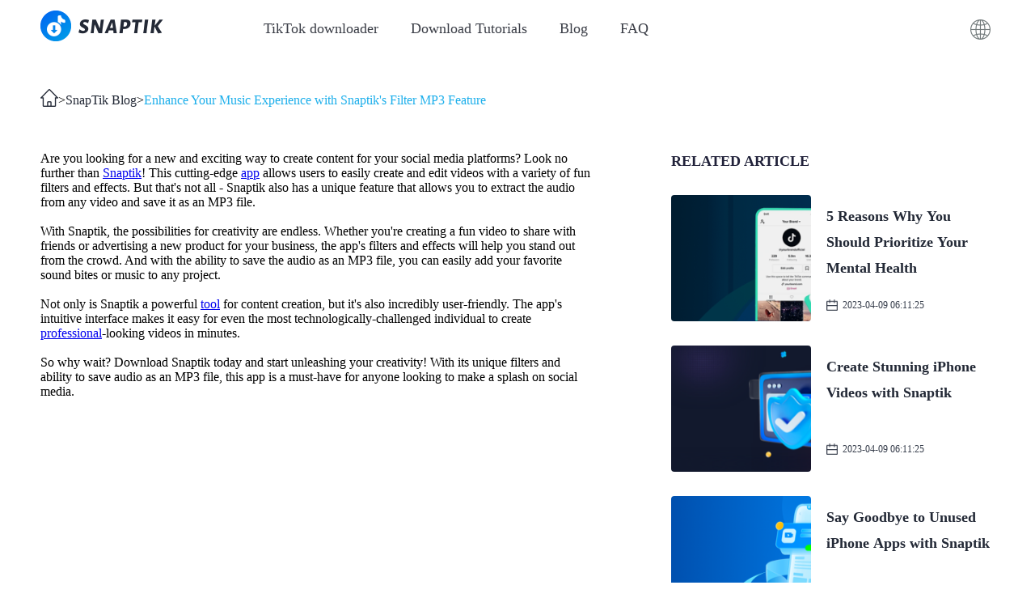

--- FILE ---
content_type: application/javascript; charset=UTF-8
request_url: https://snaptik.io/_nuxt/965bc49.js
body_size: 12436
content:
(window.webpackJsonp=window.webpackJsonp||[]).push([[34,4],{1338:function(t,e){t.exports="[data-uri]"},1339:function(t,e){t.exports="[data-uri]"},1340:function(t,e,n){var content=n(1344);content.__esModule&&(content=content.default),"string"==typeof content&&(content=[[t.i,content,""]]),content.locals&&(t.exports=content.locals);(0,n(26).default)("1b6ada54",content,!0,{sourceMap:!1})},1342:function(t,e,n){"use strict";n.r(e);var o={name:"Pagination",data:function(){return{questionList:[{isExpanded:!1},{isExpanded:!1},{isExpanded:!1},{isExpanded:!1},{isExpanded:!1}]}},methods:{}},r=(n(1343),n(93)),component=Object(r.a)(o,(function(){var t=this,e=t.$createElement,o=t._self._c||e;return o("ul",{staticClass:"question-container"},[o("li",{staticClass:"question-item"},[o("div",{staticClass:"item-top pointer",attrs:{"data-isexpanded":"false"},on:{click:function(e){t.questionList[0].isExpanded=!t.questionList[0].isExpanded}}},[o("div",{staticClass:"item-title"},[t._v("\n\t\t\t\t"+t._s(t.$t("FAQ.item1.title"))+"\n\t\t\t")]),t._v(" "),t.questionList[0].isExpanded?o("img",{staticClass:"arrow-icon",attrs:{loading:"lazy",width:"16",height:"16",src:n(1339),alt:"Snaptik"}}):o("img",{staticClass:"arrow-icon",attrs:{loading:"lazy",width:"16",height:"16",src:n(1338),alt:"Snaptik"}})]),t._v(" "),o("p",{directives:[{name:"show",rawName:"v-show",value:t.questionList[0].isExpanded,expression:"questionList[0].isExpanded"}],staticClass:"item-desc"},[t._v("\n\t\t\t"+t._s(t.$t("FAQ.item1.desc"))+"\n\t\t")])]),t._v(" "),o("li",{staticClass:"question-item"},[o("div",{staticClass:"item-top pointer",attrs:{"data-isexpanded":"false"},on:{click:function(e){t.questionList[1].isExpanded=!t.questionList[1].isExpanded}}},[o("div",{staticClass:"item-title"},[t._v("\n\t\t\t\t"+t._s(t.$t("FAQ.item2.title"))+"\n\t\t\t")]),t._v(" "),t.questionList[1].isExpanded?o("img",{staticClass:"arrow-icon",attrs:{loading:"lazy",width:"16",height:"16",src:n(1339),alt:"Snaptik"}}):o("img",{staticClass:"arrow-icon",attrs:{loading:"lazy",width:"16",height:"16",src:n(1338),alt:"Snaptik"}})]),t._v(" "),o("p",{directives:[{name:"show",rawName:"v-show",value:t.questionList[1].isExpanded,expression:"questionList[1].isExpanded"}],staticClass:"item-desc"},[t._v("\n\t\t\t"+t._s(t.$t("FAQ.item2.desc"))+"\n\t\t")])]),t._v(" "),o("li",{staticClass:"question-item"},[o("div",{staticClass:"item-top pointer",attrs:{"data-isexpanded":"false"},on:{click:function(e){t.questionList[2].isExpanded=!t.questionList[2].isExpanded}}},[o("div",{staticClass:"item-title"},[t._v("\n\t\t\t\t"+t._s(t.$t("FAQ.item3.title"))+"\n\t\t\t")]),t._v(" "),t.questionList[2].isExpanded?o("img",{staticClass:"arrow-icon",attrs:{loading:"lazy",width:"16",height:"16",src:n(1339),alt:"Snaptik"}}):o("img",{staticClass:"arrow-icon",attrs:{loading:"lazy",width:"16",height:"16",src:n(1338),alt:"Snaptik"}})]),t._v(" "),o("p",{directives:[{name:"show",rawName:"v-show",value:t.questionList[2].isExpanded,expression:"questionList[2].isExpanded"}],staticClass:"item-desc"},[t._v("\n\t\t\t"+t._s(t.$t("FAQ.item3.desc"))+"\n\t\t")])]),t._v(" "),o("li",{staticClass:"question-item"},[o("div",{staticClass:"item-top pointer",attrs:{"data-isexpanded":"false"},on:{click:function(e){t.questionList[3].isExpanded=!t.questionList[3].isExpanded}}},[o("div",{staticClass:"item-title"},[t._v("\n\t\t\t\t"+t._s(t.$t("FAQ.item4.title"))+"\n\t\t\t")]),t._v(" "),t.questionList[3].isExpanded?o("img",{staticClass:"arrow-icon",attrs:{loading:"lazy",width:"16",height:"16",src:n(1339),alt:"Snaptik"}}):o("img",{staticClass:"arrow-icon",attrs:{loading:"lazy",width:"16",height:"16",src:n(1338),alt:"Snaptik"}})]),t._v(" "),o("p",{directives:[{name:"show",rawName:"v-show",value:t.questionList[3].isExpanded,expression:"questionList[3].isExpanded"}],staticClass:"item-desc"},[t._v("\n\t\t\t"+t._s(t.$t("FAQ.item4.desc"))+"\n\t\t")])]),t._v(" "),o("li",{staticClass:"question-item"},[o("div",{staticClass:"item-top pointer",attrs:{"data-isexpanded":"false"},on:{click:function(e){t.questionList[4].isExpanded=!t.questionList[4].isExpanded}}},[o("div",{staticClass:"item-title"},[t._v("\n\t\t\t\t"+t._s(t.$t("FAQ.item5.title"))+"\n\t\t\t")]),t._v(" "),t.questionList[4].isExpanded?o("img",{staticClass:"arrow-icon",attrs:{loading:"lazy",width:"16",height:"16",src:n(1339),alt:"Snaptik"}}):o("img",{staticClass:"arrow-icon",attrs:{loading:"lazy",width:"16",height:"16",src:n(1338),alt:"Snaptik"}})]),t._v(" "),o("p",{directives:[{name:"show",rawName:"v-show",value:t.questionList[4].isExpanded,expression:"questionList[4].isExpanded"}],staticClass:"item-desc"},[t._v("\n\t\t\t"+t._s(t.$t("FAQ.item5.desc"))+"\n\t\t")])])])}),[],!1,null,"292493fd",null);e.default=component.exports},1343:function(t,e,n){"use strict";n(1340)},1344:function(t,e,n){var o=n(25)(!1);o.push([t.i,"*[data-v-292493fd]{padding:0;margin:0;box-sizing:border-box}input[data-v-292493fd]{border:none;outline:none;background:transparent}a[data-v-292493fd]{color:#333;text-decoration:none}li[data-v-292493fd],ul[data-v-292493fd]{list-style:none}.web-center[data-v-292493fd]{width:1180px;margin-left:auto;margin-right:auto}.pointer[data-v-292493fd]{cursor:pointer}.none[data-v-292493fd]{display:none}.page-enter-active[data-v-292493fd],.page-leave-active[data-v-292493fd]{transition:all .3s}.hidden[data-v-292493fd],.page-enter[data-v-292493fd],.page-leave-active[data-v-292493fd]{opacity:0}.hidden[data-v-292493fd]{width:0;height:0;font-size:0;overflow:hidden}@media screen and (min-width:768px){.question-container[data-v-292493fd]{margin:0 auto;width:100%}.question-container .question-item[data-v-292493fd]{margin-bottom:20px;padding:23px 23px 23px 33px;background:#fff;box-shadow:0 0 10px 0 rgba(37,46,65,.05)}.question-container .question-item .item-top[data-v-292493fd]{display:flex;justify-content:space-between;align-items:center;flex-wrap:nowrap;flex-direction:row}.question-container .question-item .item-top .item-title[data-v-292493fd]{width:1100px;font-size:18px;font-family:MicrosoftYaHei;font-weight:800;color:#232936;line-height:25px;text-overflow:ellipsis;white-space:nowrap;overflow:hidden}.question-container .question-item .item-top .arrow-icon[data-v-292493fd]{width:16px;height:16px}.question-container .question-item .item-desc[data-v-292493fd]{margin:19px 22px 6px 0;font-size:16px;font-family:MicrosoftYaHei;font-weight:400;color:#666c79;line-height:26px}}@media screen and (max-width:768px){.question-container[data-v-292493fd]{margin:0 auto;width:100%}.question-container .question-item[data-v-292493fd]{margin-bottom:20px;padding:2rem 2.4rem 2.4rem;background:#fff;box-shadow:0 0 10px 0 rgba(37,46,65,.05)}.question-container .question-item .item-top[data-v-292493fd]{display:flex;justify-content:space-between;align-items:flex-start;flex-wrap:nowrap;flex-direction:row}.question-container .question-item .item-top .item-title[data-v-292493fd]{width:60.1rem;font-size:3rem;font-family:MicrosoftYaHei;font-weight:800;color:#232936;line-height:4.4rem;text-overflow:ellipsis;overflow:hidden;line-clamp:2;display:-webkit-box;-webkit-line-clamp:2;-webkit-box-orient:vertical}.question-container .question-item .item-top .arrow-icon[data-v-292493fd]{margin-top:.4rem;width:2.4rem;height:2.4rem}.question-container .question-item .item-desc[data-v-292493fd]{margin-top:2.4rem;font-size:2.2rem;font-family:MicrosoftYaHei;font-weight:400;color:#666c79;line-height:3.6rem}}",""]),t.exports=o},1360:function(t,e,n){var content=n(1408);content.__esModule&&(content=content.default),"string"==typeof content&&(content=[[t.i,content,""]]),content.locals&&(t.exports=content.locals);(0,n(26).default)("012a7162",content,!0,{sourceMap:!1})},1370:function(t,e,n){t.exports=n.p+"img/icon_loading.cee839b.png"},1371:function(t,e){t.exports="[data-uri]"},1372:function(t,e,n){t.exports=n.p+"img/icon_paste.55d7fd2.png"},1373:function(t,e){t.exports="[data-uri]"},1374:function(t,e,n){t.exports=n.p+"img/hot.69f3a17.png"},1375:function(t,e,n){t.exports=n.p+"img/wirevpn_download.b9c684a.png"},1376:function(t,e){t.exports="[data-uri]"},1377:function(t,e,n){t.exports=n.p+"img/course_arrow@2x.9070ee6.png"},1378:function(t,e,n){t.exports=n.p+"img/course_arrow@2x.281fcbe.png"},1379:function(t,e,n){t.exports=n.p+"img/step_icon1@2x.9609aa0.png"},1380:function(t,e,n){t.exports=n.p+"img/step_icon2@2x.e421494.png"},1381:function(t,e,n){t.exports=n.p+"img/step_icon3@2x.e16769d.png"},1382:function(t,e,n){t.exports=n.p+"img/icon_check.ecd6541.png"},1383:function(t,e,n){var map={"./client_intro0.png":1384,"./client_intro1.png":1385,"./client_intro2.png":1386,"./client_intro3.png":1387,"./client_intro4.png":1388,"./client_intro5.png":1389};function o(t){var e=r(t);return n(e)}function r(t){if(!n.o(map,t)){var e=new Error("Cannot find module '"+t+"'");throw e.code="MODULE_NOT_FOUND",e}return map[t]}o.keys=function(){return Object.keys(map)},o.resolve=r,t.exports=o,o.id=1383},1384:function(t,e,n){t.exports=n.p+"img/client_intro0.38788f5.png"},1385:function(t,e,n){t.exports=n.p+"img/client_intro1.0d074a8.png"},1386:function(t,e,n){t.exports=n.p+"img/client_intro2.6e83643.png"},1387:function(t,e,n){t.exports=n.p+"img/client_intro3.12a62c3.png"},1388:function(t,e,n){t.exports=n.p+"img/client_intro4.3b228f0.png"},1389:function(t,e,n){t.exports=n.p+"img/client_intro5.de6feae.png"},1390:function(t,e,n){t.exports=n.p+"img/logo.f421ed3.png"},1391:function(t,e){t.exports="[data-uri]"},1392:function(t,e,n){var map={"./list_img0.png":1393,"./list_img1.png":1394,"./list_img2.png":1395};function o(t){var e=r(t);return n(e)}function r(t){if(!n.o(map,t)){var e=new Error("Cannot find module '"+t+"'");throw e.code="MODULE_NOT_FOUND",e}return map[t]}o.keys=function(){return Object.keys(map)},o.resolve=r,t.exports=o,o.id=1392},1393:function(t,e,n){t.exports=n.p+"img/list_img0.1178af0.png"},1394:function(t,e,n){t.exports=n.p+"img/list_img1.27a4389.png"},1395:function(t,e,n){t.exports=n.p+"img/list_img2.7902f28.png"},1396:function(t,e,n){t.exports=n.p+"img/logo_apple.f79298a.png"},1397:function(t,e,n){t.exports=n.p+"img/downloadForMac.2a02c3a.png"},1398:function(t,e){t.exports="[data-uri]"},1399:function(t,e,n){t.exports=n.p+"img/downloadForWin.c1d0f7f.png"},1400:function(t,e,n){t.exports=n.p+"img/img_item1@2x.edf8119.png"},1401:function(t,e,n){t.exports=n.p+"img/img_item2@2x.bf42155.png"},1402:function(t,e,n){t.exports=n.p+"img/img_item3@2x.a8796ac.png"},1407:function(t,e,n){"use strict";n(1360)},1408:function(t,e,n){var o=n(25),r=n(184),d=n(1409),l=n(1410),c=o(!1),f=r(d),h=r(l);c.push([t.i,"*[data-v-a42865d8]{padding:0;margin:0;box-sizing:border-box}input[data-v-a42865d8]{border:none;outline:none;background:transparent}a[data-v-a42865d8]{color:#333;text-decoration:none}li[data-v-a42865d8],ul[data-v-a42865d8]{list-style:none}.web-center[data-v-a42865d8]{width:1180px;margin-left:auto;margin-right:auto}.pointer[data-v-a42865d8]{cursor:pointer}.none[data-v-a42865d8]{display:none}.page-enter-active[data-v-a42865d8],.page-leave-active[data-v-a42865d8]{transition:all .3s}.hidden[data-v-a42865d8],.page-enter[data-v-a42865d8],.page-leave-active[data-v-a42865d8]{opacity:0}.hidden[data-v-a42865d8]{width:0;height:0;font-size:0;overflow:hidden}@media screen and (min-width:768px){.container .banner[data-v-a42865d8]{padding-top:65px;width:100%}.container .banner .title[data-v-a42865d8]{font-size:44px;font-family:MicrosoftYaHei-Bold,MicrosoftYaHei;font-weight:700;color:#232936;line-height:59px;text-align:center}.container .banner .desc[data-v-a42865d8]{margin:15px auto 32px;font-size:24px;font-family:MicrosoftYaHei;font-weight:500;color:#5c5f65;line-height:33px;text-align:center}.container .banner .downloadingTip[data-v-a42865d8]{width:1180px;margin:0 auto}.container .banner .downloadingTip .loading[data-v-a42865d8]{display:flex;justify-content:center;align-items:center;flex-wrap:nowrap;flex-direction:row}.container .banner .downloadingTip .loading span[data-v-a42865d8]{font-size:16px;font-family:MicrosoftYaHei;color:#232936;line-height:21px}.container .banner .downloadingTip .loading img[data-v-a42865d8]{width:18px;height:18px;margin-left:8px;-webkit-animation:rotate1-data-v-a42865d8 1s linear infinite;animation:rotate1-data-v-a42865d8 1s linear infinite}.container .banner .downloadingTip .progressBar[data-v-a42865d8]{height:20px;margin-top:20px;background:rgba(0,0,0,.01);border-radius:2px;border:1px solid rgba(0,0,0,.07);overflow:hidden}.container .banner .downloadingTip .progressBar div[data-v-a42865d8]{height:100%;background-color:#0fddea;transition:width .3s}.container .banner .errorTip[data-v-a42865d8]{background:#ffe5e5;border-radius:4px;border:1px solid #fd0707;height:40px;line-height:40px;width:1180px;padding:0 16px;margin:0 auto 12px;color:#d63838}.container .banner .download-container[data-v-a42865d8]{width:1180px;margin:0 auto;display:flex;justify-content:space-between;align-items:center;flex-wrap:nowrap;flex-direction:row}.container .banner .download-container .input-container[data-v-a42865d8]{padding:12px 12px 8px 8px;width:1180px;height:54px;background:rgba(0,0,0,.01);border-radius:4px 0 0 4px;border:1px solid #ececec;border-right:none;display:flex;justify-content:flex-start;align-items:center;flex-wrap:nowrap;flex-direction:row}.container .banner .download-container .input-container.focus[data-v-a42865d8]{box-shadow:0 0 20px 0 rgba(14,205,216,.17);border-color:#0ecdd8}.container .banner .download-container .input-container.focus .input[data-v-a42865d8]{color:#0ecdd8}.container .banner .download-container .input-container .link-icon[data-v-a42865d8]{width:24px;height:24px;margin-right:5px}.container .banner .download-container .input-container .input[data-v-a42865d8]{width:444px;height:38px;flex:auto}.container .banner .download-container .input-container .input[data-v-a42865d8]::-webkit-input-placeholder{font-size:18px;font-family:MicrosoftYaHei;font-weight:500;color:rgba(0,0,0,.3);line-height:25px}.container .banner .download-container .input-container .input[data-v-a42865d8]::-moz-placeholder{font-size:18px;font-family:MicrosoftYaHei;font-weight:500;color:rgba(0,0,0,.3);line-height:25px}.container .banner .download-container .input-container .btn-paste img[data-v-a42865d8]{display:block;width:24px;height:24px}.container .banner .download-container .btn-download[data-v-a42865d8]{min-width:160px;height:54px;background:#0fddea;border-radius:0 4px 4px 0;font-size:18px;font-family:MicrosoftYaHei-Bold,MicrosoftYaHei;font-weight:700;color:#fff;line-height:24px;display:flex;justify-content:center;align-items:center;flex-wrap:nowrap;flex-direction:row}.container .banner .download-container .btn-download .btn-download-icon[data-v-a42865d8]{width:24px;height:24px;margin-right:10px}.container .banner .hot-link[data-v-a42865d8]{width:1180px;height:138px;background:#f6f9ff;border-radius:4px;margin:20px auto 0;overflow:hidden}.container .banner .hot-link .t1[data-v-a42865d8]{margin-top:20px;margin-left:20px}.container .banner .hot-link .t1 .t[data-v-a42865d8]{font-size:18px;color:#232936}.container .banner .hot-link .t1 .r[data-v-a42865d8],.container .banner .hot-link .t1 .t[data-v-a42865d8]{height:25px;font-family:MicrosoftYaHei;font-weight:500;line-height:25px;display:inline-block}.container .banner .hot-link .t1 .r[data-v-a42865d8]{font-size:15px;color:#0faaea;margin-left:24px;cursor:pointer}.container .banner .hot-link .t1 .r i[data-v-a42865d8]{width:20px;height:20px;display:block;float:left;background:url("+f+') no-repeat 50%;background-size:100% 100%;margin-top:2.5px;margin-right:4px}.container .banner .hot-link .list[data-v-a42865d8]{display:flex;justify-content:flex-start;align-items:center;flex-wrap:wrap;flex-direction:row;padding-right:20px;margin-top:16px}.container .banner .hot-link .list li[data-v-a42865d8]{width:25%;display:flex;justify-content:space-between;align-items:center;flex-wrap:nowrap;flex-direction:row;padding-left:32px;position:relative;height:30px;cursor:pointer}.container .banner .hot-link .list li span[data-v-a42865d8]{white-space:nowrap;overflow:hidden;text-overflow:ellipsis;font-size:15px;font-family:MicrosoftYaHei;font-weight:500;color:#666c79}.container .banner .hot-link .list li img[data-v-a42865d8]{width:16px;height:16px}.container .banner .hot-link .list li[data-v-a42865d8]:before{content:"";position:absolute;display:block;width:4px;height:4px;border-radius:50%;background-color:#232936;left:20px}.container .banner .hot-link .list li:hover span[data-v-a42865d8]{color:#0faaea;text-decoration:underline}.container .advantage-container[data-v-a42865d8]{margin:60px auto 70px;display:flex;justify-content:space-between;align-items:center;flex-wrap:nowrap;flex-direction:row}.container .advantage-container .advantage-item[data-v-a42865d8]{padding-bottom:30px;border-radius:10px;transition:all .3s;cursor:pointer}.container .advantage-container .advantage-item:first-of-type .item-img-container .item-img[data-v-a42865d8]{width:158px;height:109px}.container .advantage-container .advantage-item[data-v-a42865d8]:hover{box-shadow:0 0 18px 0 rgba(37,46,65,.08);transform:translateY(-3px)}.container .advantage-container .advantage-item .item-img-container[data-v-a42865d8]{width:160px;height:160px;margin:0 auto;display:flex;justify-content:center;align-items:center;flex-wrap:nowrap;flex-direction:row}.container .advantage-container .advantage-item .item-img-container .item-img[data-v-a42865d8]{width:160px;height:160px}.container .advantage-container .advantage-item .item-title[data-v-a42865d8]{margin:18px auto 12px;font-size:20px;font-family:MicrosoftYaHei-Bold,MicrosoftYaHei;font-weight:700;color:#232936;line-height:31px;text-align:center}.container .advantage-container .advantage-item .item-desc[data-v-a42865d8]{width:340px;font-size:16px;font-family:MicrosoftYaHei;font-weight:400;color:#666c79;line-height:24px;text-align:center;padding:0 16px}.container .course-container[data-v-a42865d8]{display:flex;justify-content:space-between;align-items:flex-start;flex-wrap:nowrap;flex-direction:row}.container .course-container .course-left[data-v-a42865d8]{position:relative;padding-top:32px}.container .course-container .course-left .course-arrow[data-v-a42865d8]{display:block;position:absolute;left:422px;top:263px;width:145px;height:110px}.container .course-container .course-left .course-title[data-v-a42865d8]{width:438px;font-size:32px;font-family:MicrosoftYaHei-Bold,MicrosoftYaHei;font-weight:700;color:#232936;line-height:44px}.container .course-container .course-left .course-desc[data-v-a42865d8]{width:438px;margin:20px 0;font-size:18px;font-family:MicrosoftYaHei;font-weight:400;color:#666c79;line-height:32px}.container .course-container .course-left .course-desc.blue[data-v-a42865d8]{margin:0;color:#0faaea}.container .course-container .course-right[data-v-a42865d8]{position:relative;width:612px;height:542px;background:url('+h+") 0 0/100% 100% no-repeat}.container .course-container .course-right .step-container[data-v-a42865d8]{position:absolute;width:595px;height:157px;padding:24px 16px 20px 20px;background:#fff;box-shadow:0 0 18px 0 rgba(37,46,65,.08);border-radius:10px;transition:all .3s;cursor:pointer}.container .course-container .course-right .step-container .step-container-top[data-v-a42865d8]{display:flex;justify-content:flex-start;align-items:center;flex-wrap:nowrap;flex-direction:row}.container .course-container .course-right .step-container .step-container-top .step-icon[data-v-a42865d8]{width:40px;height:40px;margin-right:17px}.container .course-container .course-right .step-container .step-title[data-v-a42865d8]{font-size:22px;font-family:MicrosoftYaHei-Bold,MicrosoftYaHei;font-weight:700;color:#232936;line-height:37px}.container .course-container .course-right .step-container .step-desc[data-v-a42865d8]{margin-top:12px;font-size:16px;font-family:MicrosoftYaHei;font-weight:400;color:#666c79;line-height:26px}.container .course-container .course-right .step-container.step_1[data-v-a42865d8]{left:-19px;top:-51px}.container .course-container .course-right .step-container.step_2[data-v-a42865d8]{right:-54px;top:136px}.container .course-container .course-right .step-container.step_3[data-v-a42865d8]{left:-19px;bottom:62px}.container .course-container .course-right .step-container[data-v-a42865d8]:hover{box-shadow:0 0 18px 0 rgba(37,46,65,.1);transform:translateY(-3px)}.container .client_intro_wrap[data-v-a42865d8]{background:#041435;box-sizing:border-box;padding-top:60px;margin-top:64px;margin-bottom:100px;padding-bottom:100px}.container .client_intro_wrap .client_intro[data-v-a42865d8]{width:1180px;margin:0 auto}.container .client_intro_wrap .client_intro .h3[data-v-a42865d8]{font-size:32px;font-family:MicrosoftYaHei-Bold,MicrosoftYaHei;font-weight:700;color:#fff;line-height:44px;text-align:center}.container .client_intro_wrap .client_intro .h3+p[data-v-a42865d8]{font-size:18px;font-family:MicrosoftYaHei;font-weight:400;color:hsla(0,0%,100%,.69);line-height:28px;text-align:center;margin-top:20px}.container .client_intro_wrap .client_intro ul[data-v-a42865d8]{height:260px;display:flex;justify-content:space-between;align-content:space-between;flex-wrap:wrap;margin-top:60px}.container .client_intro_wrap .client_intro ul li[data-v-a42865d8]{width:380px;height:115px;padding:18px 20px 17px;display:flex;align-items:center;justify-content:flex-start;background:hsla(0,0%,100%,.08);border-radius:2px;cursor:pointer;transition:all .3s}.container .client_intro_wrap .client_intro ul li[data-v-a42865d8]:hover{background:hsla(0,0%,100%,.14)}.container .client_intro_wrap .client_intro ul li img[data-v-a42865d8]{width:50px;height:50px}.container .client_intro_wrap .client_intro ul li div[data-v-a42865d8]{margin-left:26px}.container .client_intro_wrap .client_intro ul li div .h5[data-v-a42865d8]{font-size:18px;font-family:MicrosoftYaHei;font-weight:600;color:#fff;line-height:30px;margin-left:0}.container .client_intro_wrap .client_intro ul li div p[data-v-a42865d8]{font-size:14px;font-family:MicrosoftYaHei;color:hsla(0,0%,100%,.7);line-height:20px;margin-top:8px}.container .client_intro_wrap .client_intro .btn_download[data-v-a42865d8]{background-color:#0fddea;width:238px;height:60px;display:flex;justify-content:center;align-items:center;margin:70px auto 0;cursor:pointer;transition:all .3s;border-radius:6px}.container .client_intro_wrap .client_intro .btn_download[data-v-a42865d8]:hover{background-color:#0bf1ff}.container .client_intro_wrap .client_intro .btn_download span[data-v-a42865d8]{font-size:18px;font-family:MicrosoftYaHei-Bold,MicrosoftYaHei;font-weight:700;color:#fff;line-height:24px}.container .client_intro_wrap .client_intro .btn_download img[data-v-a42865d8]{width:30px;height:33px}.container .FAQ-container[data-v-a42865d8]{padding:27px 0 70px}.container .FAQ-container .FAQ-title[data-v-a42865d8]{font-size:32px;font-family:MicrosoftYaHei-Bold,MicrosoftYaHei;font-weight:700;color:#232936;line-height:44px}.container .FAQ-container .FAQ-desc[data-v-a42865d8]{margin:9px auto 40px;font-size:18px;font-family:MicrosoftYaHei;font-weight:400;color:#666c79;line-height:32px}.container .download_pop_wrap[data-v-a42865d8]{position:fixed;top:0;right:0;bottom:0;left:0;background-color:rgba(0,0,0,.4);-webkit-backdrop-filter:blur(1px);backdrop-filter:blur(1px);display:flex;justify-content:center;align-items:center;flex-wrap:nowrap;flex-direction:row}.container .download_pop_wrap .download_pop[data-v-a42865d8]{width:890px;background:#f5f7f8;border-radius:2px}.container .download_pop_wrap .download_pop .header[data-v-a42865d8]{height:58px;background:#f6fbfc;padding:0 20px;display:flex;justify-content:space-between;align-items:center;flex-wrap:nowrap;flex-direction:row}.container .download_pop_wrap .download_pop .header img[data-v-a42865d8]{cursor:pointer}.container .download_pop_wrap .download_pop .main[data-v-a42865d8]{padding:40px 30px}.container .download_pop_wrap .download_pop .main h2[data-v-a42865d8]{font-size:38px;font-family:MicrosoftYaHei-Bold,MicrosoftYaHei;font-weight:700;color:#232936;line-height:50px;text-align:center}.container .download_pop_wrap .download_pop .main>p[data-v-a42865d8]{font-size:18px;width:740px;text-align:center;font-family:MicrosoftYaHei;font-weight:400;color:#666c79;line-height:30px;margin:12px auto 0}.container .download_pop_wrap .download_pop .main ul[data-v-a42865d8]{display:flex;justify-content:space-between;align-items:center;flex-wrap:nowrap;flex-direction:row;margin-top:40px}.container .download_pop_wrap .download_pop .main ul li[data-v-a42865d8]{width:241px;display:flex;justify-content:space-between;align-items:center;flex-wrap:nowrap;flex-direction:column}.container .download_pop_wrap .download_pop .main ul li img[data-v-a42865d8]{width:54px;height:54px}.container .download_pop_wrap .download_pop .main ul li .h5[data-v-a42865d8]{margin-top:20px;font-size:22px;font-family:MicrosoftYaHei;font-weight:600;color:#000;line-height:30px}.container .download_pop_wrap .download_pop .main ul li p[data-v-a42865d8]{text-align:center;font-size:16px;font-family:MicrosoftYaHei;color:#000;line-height:21px;margin-top:8px}.container .download_pop_wrap .download_pop .main .btn_download[data-v-a42865d8]{width:310px;height:64px;background-color:#0fddea;border-radius:4px;display:flex;justify-content:center;align-items:center;flex-wrap:nowrap;flex-direction:row;margin:50px auto 0;cursor:pointer;transition:all .3s}.container .download_pop_wrap .download_pop .main .btn_download[data-v-a42865d8]:hover{background-color:#0bf1ff}.container .download_pop_wrap .download_pop .main .btn_download img+img[data-v-a42865d8]{margin-left:13px}.container .download_pop_wrap .download_pop .footer[data-v-a42865d8]{height:52px;background-color:#f6fbfc;line-height:52px;text-align:center;font-size:16px;font-family:MicrosoftYaHei;color:#09a0df;margin-top:40px;cursor:pointer}.container .product_intro[data-v-a42865d8]{width:1180px;margin:0 auto 150px}.container .product_intro article b[data-v-a42865d8]{font-size:32px;font-family:MicrosoftYaHei-Bold,MicrosoftYaHei;font-weight:700;color:#232936;line-height:44px}.container .product_intro article p[data-v-a42865d8]{font-size:16px;font-family:MicrosoftYaHei;color:#666c79;line-height:25px}.container .product_intro article p[data-v-a42865d8]:first-of-type{margin-top:16px}.container .features[data-v-a42865d8]{width:1180px;margin:0 auto}.container .features .title[data-v-a42865d8]{font-size:32px;font-family:MicrosoftYaHei-Bold,MicrosoftYaHei;font-weight:700;color:#232936;line-height:44px}.container .features .desc[data-v-a42865d8]{font-size:16px;font-family:MicrosoftYaHei;color:#666c79;line-height:25px;margin-top:16px}.container .features ul[data-v-a42865d8]{display:grid;grid-template-columns:repeat(2,1fr);grid-gap:40px 34px;gap:40px 34px;margin-top:40px}.container .features ul li[data-v-a42865d8]{display:flex;align-items:center}.container .features ul li div[data-v-a42865d8]{margin-left:24px}.container .features ul li div b[data-v-a42865d8]{font-size:20px;font-family:MicrosoftYaHei-Bold,MicrosoftYaHei;font-weight:700;color:#232936;line-height:26px}.container .features ul li div p[data-v-a42865d8]{font-size:16px;font-family:MicrosoftYaHei;color:#666c79;line-height:21px;margin-top:10px;text-overflow:ellipsis;overflow:hidden;line-clamp:2;display:-webkit-box;-webkit-line-clamp:2;-webkit-box-orient:vertical}}@media screen and (max-width:768px){.container .banner[data-v-a42865d8]{padding-top:8rem;width:100%;background:#fff}.container .banner .title[data-v-a42865d8]{font-size:4.8rem;font-family:MicrosoftYaHei-Bold,MicrosoftYaHei;font-weight:700;color:#232936;line-height:6.4rem;text-align:center}.container .banner .desc[data-v-a42865d8]{margin:1.9rem auto 4rem;font-size:2.6rem;font-family:MicrosoftYaHei;font-weight:500;color:#5c5f65;line-height:3.7rem;text-align:center}.container .banner .downloadingTip[data-v-a42865d8]{width:68rem;margin:0 auto}.container .banner .downloadingTip .loading[data-v-a42865d8]{display:flex;justify-content:center;align-items:center;flex-wrap:nowrap;flex-direction:row}.container .banner .downloadingTip .loading span[data-v-a42865d8]{font-size:2.6rem;font-family:MicrosoftYaHei;font-weight:500;color:#232936;line-height:3.7rem}.container .banner .downloadingTip .loading img[data-v-a42865d8]{display:block;width:2.2rem;height:2.2rem;-webkit-animation:rotate1-data-v-a42865d8 1s linear infinite;animation:rotate1-data-v-a42865d8 1s linear infinite;margin-left:1rem}.container .banner .downloadingTip .progressBar[data-v-a42865d8]{height:3.4rem;background:rgba(0,0,0,.01);border-radius:.6rem;border:.12rem solid rgba(0,0,0,.07);margin-top:2rem;overflow:hidden}.container .banner .downloadingTip .progressBar div[data-v-a42865d8]{background-color:#0fddea;height:100%}.container .banner .errorTip[data-v-a42865d8]{width:68rem;height:4.8rem;background:#ffe5e5;border-radius:.4rem;border:.06rem solid #fd0707;margin:0 auto 2rem;line-height:4.8rem;padding:0 2rem;font-size:2rem;font-family:MicrosoftYaHei;color:#d63838}.container .banner .download-container[data-v-a42865d8]{width:68rem;margin:0 auto;display:flex;justify-content:space-between;align-items:center;flex-wrap:wrap;flex-direction:row}.container .banner .download-container .input-container[data-v-a42865d8]{padding:1.3rem 1.3rem 1.3rem 2rem;width:68rem;height:8rem;background:rgba(0,0,0,.01);border:1px solid #ececec;border-radius:.8rem;display:flex;justify-content:flex-start;align-items:center;flex-wrap:nowrap;flex-direction:row}.container .banner .download-container .input-container .link-icon[data-v-a42865d8]{width:4rem;height:4rem;margin-right:1.6rem}.container .banner .download-container .input-container .input[data-v-a42865d8]{width:46.8rem;height:4rem;flex:auto}.container .banner .download-container .input-container .input[data-v-a42865d8]::-webkit-input-placeholder{font-size:2.4rem;font-family:MicrosoftYaHei;font-weight:500;color:rgba(0,0,0,.3);line-height:3.3rem}.container .banner .download-container .input-container .input[data-v-a42865d8]::-moz-placeholder{font-size:2.4rem;font-family:MicrosoftYaHei;font-weight:500;color:rgba(0,0,0,.3);line-height:3.3rem}.container .banner .download-container .input-container .btn-paste img[data-v-a42865d8]{display:block;width:3.2rem;height:3.2rem}.container .banner .download-container .btn-download[data-v-a42865d8]{margin-top:3rem;min-width:68rem;height:7.9rem;background:#0fddea;border-radius:.8rem;font-size:2.8rem;font-family:MicrosoftYaHei-Bold,MicrosoftYaHei;font-weight:700;color:#fff;line-height:3.7rem;display:flex;justify-content:center;align-items:center;flex-wrap:nowrap;flex-direction:row}.container .banner .download-container .btn-download .btn-download-icon[data-v-a42865d8]{width:4rem;height:4rem;margin-right:2rem}.container .banner .hot-link[data-v-a42865d8]{width:68rem;background:#f6f9ff;border-radius:.4rem;margin:2.4rem auto 0;overflow:hidden;padding-bottom:2rem}.container .banner .hot-link .t1[data-v-a42865d8]{margin-top:2rem;margin-left:2.4rem}.container .banner .hot-link .t1 .t[data-v-a42865d8]{height:3.7rem;font-size:2.6rem;font-family:MicrosoftYaHei;font-weight:500;color:#232936;line-height:3.7rem;display:inline-block}.container .banner .hot-link .t1 .r[data-v-a42865d8]{height:2.8rem;font-size:2rem;font-family:MicrosoftYaHei;font-weight:500;color:#0faaea;line-height:2.8rem;cursor:pointer;display:inline-block;float:right;margin-right:2.4rem}.container .banner .hot-link .t1 .r i[data-v-a42865d8]{width:2.4rem;height:2.4rem;display:block;float:left;background:url("+f+') no-repeat 50%;background-size:100% 100%;margin-right:.8rem}.container .banner .hot-link .list[data-v-a42865d8]{padding:0 2.4rem}.container .banner .hot-link .list li[data-v-a42865d8]{width:100%;display:flex;justify-content:flex-start;align-items:center;flex-wrap:nowrap;flex-direction:row;padding-left:1.4rem;position:relative;margin-top:1.6rem}.container .banner .hot-link .list li span[data-v-a42865d8]{font-size:2.2rem;font-family:MicrosoftYaHei;font-weight:400;color:#666c79;line-height:3rem;white-space:nowrap;overflow:hidden;text-overflow:ellipsis}.container .banner .hot-link .list li img[data-v-a42865d8]{display:block;width:2.4rem;height:2.4rem}.container .banner .hot-link .list li[data-v-a42865d8]:before{position:absolute;content:"";display:block;width:.6rem;height:.6rem;background-color:#232936;border-radius:50%;left:0}.container .banner .hot-link .list li:active span[data-v-a42865d8]{color:#0faaea}.container .wirevpn-container[data-v-a42865d8]{padding:0 3.5rem;margin:5rem 0;position:relative}.container .wirevpn-container a[data-v-a42865d8]{display:block}.container .wirevpn-container a img[data-v-a42865d8]{width:100%}.container .wirevpn-container .close[data-v-a42865d8]{position:absolute;right:3.5rem;top:0;z-index:2;width:2.6rem;height:2.6rem}.container .advantage-container[data-v-a42865d8]{margin:8.5rem auto 0;padding:0 3.5rem;width:100%;display:flex;justify-content:center;align-items:center;flex-wrap:wrap;flex-direction:row}.container .advantage-container .advantage-item[data-v-a42865d8]{width:100%;margin-bottom:8rem}.container .advantage-container .advantage-item:first-of-type .item-img-container .item-img[data-v-a42865d8]{width:27.6rem;height:19rem}.container .advantage-container .advantage-item .item-img-container[data-v-a42865d8]{width:28rem;height:31.1rem;margin:0 auto;display:flex;justify-content:center;align-items:flex-start;flex-wrap:nowrap;flex-direction:row}.container .advantage-container .advantage-item .item-img-container .item-img[data-v-a42865d8]{width:28rem;height:28rem}.container .advantage-container .advantage-item .item-title[data-v-a42865d8]{margin-bottom:1.9rem;font-size:4.4rem;font-family:MicrosoftYaHei-Bold,MicrosoftYaHei;font-weight:700;color:#232936;line-height:5.9rem;text-align:center}.container .advantage-container .advantage-item .item-desc[data-v-a42865d8]{font-size:3rem;font-family:MicrosoftYaHei;font-weight:400;color:#666c79;line-height:4.8rem;text-align:center}.container .course-container[data-v-a42865d8]{width:100%;padding:0 3.5rem;display:flex;justify-content:space-between;align-items:flex-start;flex-wrap:wrap;flex-direction:row}.container .course-container .course-left[data-v-a42865d8]{position:relative}.container .course-container .course-left .course-arrow-mobile[data-v-a42865d8]{display:block;position:absolute;left:35.7rem;bottom:-8rem;width:14.6rem;height:11rem}.container .course-container .course-left .course-title[data-v-a42865d8]{font-size:4.8rem;font-family:MicrosoftYaHei-Bold,MicrosoftYaHei;font-weight:700;color:#232936;line-height:7.6rem;text-align:center}.container .course-container .course-left .course-desc[data-v-a42865d8]{width:100%;margin:3.2rem 0 4.4rem;font-size:2.4rem;font-family:MicrosoftYaHei;font-weight:400;color:#666c79;line-height:4.8rem;text-align:center}.container .course-container .course-left .course-desc.blue[data-v-a42865d8]{margin:0;color:#0faaea}.container .course-container .course-right[data-v-a42865d8]{margin-top:9.7rem;position:relative;width:100%}.container .course-container .course-right .step-container[data-v-a42865d8]{width:100%;min-height:19.9rem;padding:2rem 2.4rem 2.3rem;background:#fff;box-shadow:0 0 1.8rem 0 rgba(37,46,65,.08);border-radius:1rem}.container .course-container .course-right .step-container+.step-container[data-v-a42865d8]{margin-top:2.4rem}.container .course-container .course-right .step-container .step-container-top[data-v-a42865d8]{display:flex;justify-content:flex-start;align-items:center;flex-wrap:nowrap;flex-direction:row}.container .course-container .course-right .step-container .step-container-top .step-icon[data-v-a42865d8]{width:6rem;height:6rem;margin-right:2.5rem}.container .course-container .course-right .step-container .step-desc[data-v-a42865d8]{margin-top:2rem;font-size:2.4rem;font-family:MicrosoftYaHei;font-weight:400;color:#666c79;line-height:3.9rem}.container .course-container .course-right .step-container .step-title[data-v-a42865d8]{font-size:3.6rem;font-family:MicrosoftYaHei-Bold,MicrosoftYaHei;font-weight:700;color:#232936;line-height:3.7rem}.container .client_intro_wrap[data-v-a42865d8]{display:none}.container .FAQ-container[data-v-a42865d8]{padding:7.6rem 3.5rem 9rem;width:100%}.container .FAQ-container .FAQ-title[data-v-a42865d8]{font-size:3.6rem;font-family:MicrosoftYaHei-Bold,MicrosoftYaHei;font-weight:700;color:#232936;line-height:2.75rem}.container .FAQ-container .FAQ-desc[data-v-a42865d8]{font-size:2.4rem;font-family:MicrosoftYaHei;font-weight:400;color:#666c79;line-height:3.8rem;margin:2rem 0}.container .product_intro[data-v-a42865d8]{margin-bottom:6rem}.container .product_intro article b[data-v-a42865d8]{display:block;font-size:4.8rem;font-family:MicrosoftYaHei-Bold,MicrosoftYaHei;font-weight:700;color:#232936;line-height:6.8rem;text-align:center}.container .product_intro article p[data-v-a42865d8]{font-size:2.4rem;font-family:MicrosoftYaHei;color:#666c79;line-height:3.8rem;margin:0 3.5rem}.container .product_intro article p[data-v-a42865d8]:first-of-type{margin-top:1.9rem}.container .features[data-v-a42865d8]{margin-top:8rem}.container .features .title[data-v-a42865d8]{font-size:4.8rem;font-family:MicrosoftYaHei-Bold,MicrosoftYaHei;font-weight:700;color:#232936;line-height:6.8rem;text-align:center}.container .features .desc[data-v-a42865d8]{font-size:2.4rem;font-family:MicrosoftYaHei;color:#666c79;line-height:3.8rem;margin:0 3.5rem}.container .features ul[data-v-a42865d8]{margin-top:5rem}.container .features ul li[data-v-a42865d8]{margin:0 3.5rem;display:flex;align-items:center}.container .features ul li+li[data-v-a42865d8]{margin-top:4rem}.container .features ul li img[data-v-a42865d8]{width:7.2rem;height:7.2rem}.container .features ul li div[data-v-a42865d8]{margin-left:2.8rem}.container .features ul li div b[data-v-a42865d8]{font-size:3.6rem;font-family:MicrosoftYaHei-Bold,MicrosoftYaHei;font-weight:700;color:#232936;line-height:3.7rem}.container .features ul li div p[data-v-a42865d8]{font-size:2.4rem;font-family:MicrosoftYaHei;font-weight:400;color:#666c79;line-height:3.3rem;margin-top:1.6rem}}@-webkit-keyframes rotate1-data-v-a42865d8{0%{transform:rotate(0deg)}to{transform:rotate(-1turn)}}@keyframes rotate1-data-v-a42865d8{0%{transform:rotate(0deg)}to{transform:rotate(-1turn)}}',""]),t.exports=c},1409:function(t,e,n){t.exports=n.p+"img/refer.2d537eb.png"},1410:function(t,e,n){t.exports=n.p+"img/step_bg@2x.2d8451c.png"},1454:function(t,e,n){"use strict";n.r(e);var o=[function(){var t=this.$createElement,e=this._self._c||t;return e("div",{staticClass:"item-img-container"},[e("img",{staticClass:"item-img",attrs:{loading:"lazy",width:"158",height:"109",src:n(1400),alt:"Snaptik"}})])},function(){var t=this.$createElement,e=this._self._c||t;return e("div",{staticClass:"item-img-container"},[e("img",{staticClass:"item-img",attrs:{loading:"lazy",width:"160",height:"160",src:n(1401),alt:"Snaptik"}})])},function(){var t=this.$createElement,e=this._self._c||t;return e("div",{staticClass:"item-img-container"},[e("img",{staticClass:"item-img",attrs:{loading:"lazy",width:"160",height:"160",src:n(1402),alt:"Snaptik"}})])}],r=(n(63),n(185),n(1403),n(57),n(76),n(78),n(1405),n(295),n(159)),d=n(1342),l=n(74),c=n.n(l),f=n(341),h={asyncData:function(t){var e="";return"us"!=t.i18n.locale&&(e="/"+t.i18n.locale),{lan:e,isMobile:t.store.state.isMobile}},jsonld:function(){return{"@context":"http://schema.org","@graph":[{"@type":"WebSite",name:"snaptik.io",alternateName:["TikTok downloader","snaptik","TikTok Video Downloader","TikTok Video Downloader Without Watermark","TT downloader","TikTok Downloader No Watermark","TikTok Watermark Remover"],url:"https://snaptik.io"},{"@type":"WebPage",name:"TikTok Downloader - Download TikTok Videos Without Watermark - SnapTik",inLanguage:"en",description:"SnapTik is a free tiktok downloader ables you to download tiktok videos without watermark. With SnapTik you can save TikTok videos in mp4 format with no watermark to your phone or PC",url:"https://snaptik.io/"},{"@type":"Organization",name:"SnapTik",alternateName:["TikTok downloader","snaptik","TikTok Video Downloader","TikTok Video Downloader Without Watermark","TT downloader","TikTok Downloader No Watermark","TikTok Watermark Remover"],url:"https://snaptik.io/",email:"snaptik666@gmail.com",logo:"https://snaptik.io/favicon.png"},{"@type":"WebApplication",name:"SnapTik",alternateName:"Snaptik Downloader",url:"https://snaptik.io/",image:"https://snaptik.io/favicon.png",operatingSystem:"Windows, Linux, iOS, Android, OSX, macOS",applicationCategory:"UtilitiesApplication",featureList:["TikTok downloader","TikTok downloader no watermark","TikTok downloader without watermark","TikTok watermark remover","TikTok video saver","TikTok video downloader","TikTok video downloader without watermark"],contentRating:"Everyone",aggregateRating:{"@type":"AggregateRating",ratingValue:"4.9",reviewCount:"1927"},offers:{"@type":"Offer",price:"0",priceCurrency:"USD"}}]}},head:function(){return{title:this.$t("index.TKD.title"),meta:[{hid:"description",name:"description",content:this.$t("index.TKD.description")},{hid:"keywords",name:"keywords",content:this.$t("index.TKD.keywords")},{property:"og:url",content:"https://snaptik.io"+this.$route.path}]}},name:"IndexPage",components:{FAQ:d.default},mixins:[f.a],data:function(){return{videoShareUrl:"",videoDownloadUrl:"",videoID:"",loading:!1,timer:null,isFocus:!1,hotUrls:[],downloadPopShow:!1,macOS:!1,progressBarShow:!1,downloadProgress:1,linkError:!1,response_code:"",errorTip:"",randomNum:0,wireVPNDownload_show:!0}},created:function(){var t=this;r.a.getHotUrl({size:6}).then((function(e){200==e.data.code&&(t.hotUrls=e.data.data)}))},mounted:function(){var t=navigator.userAgent;this.macOS=/macintosh|mac os x/i.test(t),console.log("Index Mounted")},watch:{randomNum:{handler:function(t){0==this.response_code||2==this.response_code?(this.progressBarShow=!1,this.linkError=!0):1==this.response_code?this.paseUrl():3==this.response_code&&(this.isMobile?this.downloadVideo():this.downloadPopShow=!0)}}},methods:{getHotUrls:function(){var t=this;r.a.getHotUrl({size:6}).then((function(e){200==e.data.code&&(t.hotUrls=e.data.data)}))},inputChange:function(t){this.videoShareUrl=this.getUrl(t.target.value)},getUrl:function(t){var e=t.match(/(https?|http|ftp|file):\/\/[-A-Za-z0-9+&@#/%?=~_|!:,.;]+[-A-Za-z0-9+&@#/%=~_|]/g);return e&&e.length>0?e[0]:t},paseUrl:function(){var t=this;this.videoShareUrl?(this.progressBarShow=!0,r.a.getVideoCode({url:this.videoShareUrl}).then((function(e){var n,o;t.videoDownloadUrl=(null===(n=e.data)||void 0===n?void 0:n.url)||"",t.errorTip=e.data.message,t.response_code=e.data.code,t.videoID=(null===(o=e.data)||void 0===o?void 0:o.videoid)||"",t.randomNum=Math.random()})).catch((function(e){t.$message.error("Server busy, please try again later.")}))):this.$message.warning(this.$t("index.noLinkTip"))},downloadVideo:function(){var t=this;this.downloadPopShow=!1,c()({url:this.videoDownloadUrl,responseType:"blob",onDownloadProgress:function(e){t.downloadProgress=(e.loaded/e.total*100).toFixed(0),console.log(t.downloadProgress)}}).then((function(e){var n=URL.createObjectURL(e.data),a=document.createElement("a");a.href=n,a.download=t.videoID+".mp4",a.click(),URL.revokeObjectURL(n),a.remove(),t.videoShareUrl="",t.progressBarShow=!1,t.downloadProgress=1,t.videoDownloadUrl=""})).catch((function(e){t.$message.error("The server is abnormal. Please try again later"),t.progressBarShow=!1})),r.a.uploadInfo({event:this.isMobile?"mobile-down-video":"pc-down-video",url:window.location.href}).then((function(t){})).catch((function(t){}))},closeDownloadPop:function(){this.downloadPopShow=!1,this.progressBarShow=!1},paste:function(){var t=this;try{navigator.clipboard.readText().then((function(e){t.videoShareUrl=t.getUrl(e)}))}catch(t){this.$message.error(this.$t("index.banner.tip"))}}},computed:{getWireVPNDownloadUrl:function(){return this.$device.isIos?"https://apps.apple.com/app/id1615422104":this.$device.isAndroid?"https://play.google.com/store/apps/details?id=com.wirevpn.freevpn&pli=1":""}}},m=(n(1407),n(93)),component=Object(m.a)(h,(function(){var t=this,e=t.$createElement,o=t._self._c||e;return o("main",{staticClass:"container"},[o("h1",{staticClass:"hidden"},[t._v(t._s(t.$t("index.banner.title")+" - "+t.lan))]),t._v(" "),o("h2",{directives:[{name:"show",rawName:"v-show",value:!1,expression:"false"}]},[t._v(t._s(t.$t("index.banner.title")+" Information - "+t.lan))]),t._v(" "),o("div",{staticClass:"banner",attrs:{id:"banner"}},[o("div",{staticClass:"title"},[t._v(t._s("TikTok "+t.$t("index.banner.title"))+" - Snaptik")]),t._v(" "),o("p",{staticClass:"desc"},[t._v(t._s(t.$t("index.banner.desc")))]),t._v(" "),t.progressBarShow?o("div",{staticClass:"downloadingTip"},[o("div",{staticClass:"loading"},[o("span",[t._v(t._s(t.$t("index.pleaseWait")))]),t._v(" "),o("img",{attrs:{loading:"lazy",width:"18",height:"18",src:n(1370),alt:"Snaptik"}})]),t._v(" "),o("div",{staticClass:"progressBar"},[o("div",{style:{width:t.downloadProgress+"%"}})])]):t._e(),t._v(" "),!t.progressBarShow&&t.linkError?o("div",{staticClass:"errorTip"},[t._v("\n\t\t\t"+t._s(t.errorTip)+"\n\t\t")]):t._e(),t._v(" "),t.progressBarShow?t._e():o("div",{staticClass:"download-container"},[o("div",{staticClass:"input-container",class:{focus:t.isFocus}},[o("img",{staticClass:"link-icon",attrs:{loading:"lazy",width:"24",height:"24",src:n(1371),alt:"Snaptik"}}),t._v(" "),o("input",{directives:[{name:"model",rawName:"v-model",value:t.videoShareUrl,expression:"videoShareUrl"}],staticClass:"input",attrs:{type:"text",placeholder:t.$t("index.banner.placeholder")},domProps:{value:t.videoShareUrl},on:{input:[function(e){e.target.composing||(t.videoShareUrl=e.target.value)},t.inputChange],keyup:function(e){return!e.type.indexOf("key")&&t._k(e.keyCode,"enter",13,e.key,"Enter")?null:t.paseUrl.apply(null,arguments)},focus:function(e){t.isFocus=!0},blur:function(e){t.isFocus=!1}}}),t._v(" "),o("div",{staticClass:"btn-paste pointer",on:{click:t.paste}},[o("img",{attrs:{loading:"lazy",width:"24",height:"24",src:n(1372),alt:"Snaptik"}})])]),t._v(" "),o("div",{staticClass:"btn-download pointer",on:{click:t.paseUrl}},[o("img",{staticClass:"btn-download-icon",attrs:{loading:"lazy",width:"24",height:"24",src:n(1373),alt:"Snaptik"}}),t._v(t._s(t.$t("index.banner.download"))+"\n\t\t\t")])]),t._v(" "),o("div",{staticClass:"hot-link"},[o("div",{staticClass:"t1"},[o("span",{staticClass:"t"},[t._v(t._s(t.$t("index.hotLinks")))]),t._v(" "),o("span",{staticClass:"r",on:{click:function(e){return t.getHotUrls()}}},[o("i"),t._v(t._s(t.$t("index.makeChange")))])]),t._v(" "),o("ul",{staticClass:"list"},t._l(t.hotUrls,(function(e,r){return o("li",{key:r,on:{click:function(n){t.videoShareUrl=e.url}}},[o("span",[t._v(t._s(e.url))]),t._v(" "),e.hot?o("img",{attrs:{loading:"lazy",width:"16",height:"16",src:n(1374),alt:"Snaptik"}}):t._e()])})),0)])]),t._v(" "),o("div",{directives:[{name:"show",rawName:"v-show",value:t.$device.isMobile&&t.wireVPNDownload_show,expression:"$device.isMobile && wireVPNDownload_show"}],staticClass:"wirevpn-container"},[o("a",{staticClass:"wirevpn-download",attrs:{href:t.getWireVPNDownloadUrl,target:"_blank"}},[o("img",{attrs:{src:n(1375),alt:""}})]),t._v(" "),o("img",{staticClass:"close",attrs:{src:n(1376),alt:""},on:{click:function(e){e.stopPropagation(),t.wireVPNDownload_show=!1}}})]),t._v(" "),o("ul",{staticClass:"advantage-container web-center"},[o("li",{staticClass:"advantage-item"},[t._m(0),t._v(" "),o("p",{staticClass:"item-title"},[t._v("\n\t\t\t\t"+t._s(t.$t("index.advantage.item1.title"))+"\n\t\t\t")]),t._v(" "),o("p",{staticClass:"item-desc"},[t._v("\n\t\t\t\t"+t._s(t.$t("index.advantage.item1.desc"))+"\n\t\t\t")])]),t._v(" "),o("li",{staticClass:"advantage-item"},[t._m(1),t._v(" "),o("p",{staticClass:"item-title"},[t._v("\n\t\t\t\t"+t._s(t.$t("index.advantage.item2.title"))+"\n\t\t\t")]),t._v(" "),o("p",{staticClass:"item-desc"},[t._v("\n\t\t\t\t"+t._s(t.$t("index.advantage.item2.desc"))+"\n\t\t\t")])]),t._v(" "),o("li",{staticClass:"advantage-item"},[t._m(2),t._v(" "),o("p",{staticClass:"item-title"},[t._v("\n\t\t\t\t"+t._s(t.$t("index.advantage.item3.title"))+"\n\t\t\t")]),t._v(" "),o("p",{staticClass:"item-desc"},[t._v("\n\t\t\t\t"+t._s(t.$t("index.advantage.item3.desc"))+"\n\t\t\t")])])]),t._v(" "),o("div",{staticClass:"product_intro"},[o("article",[o("b",[t._v(t._s(t.$t("index.product_intro.title")))]),t._v(" "),t._l(t.$t("index.product_intro.desc"),(function(e,n){return[o("p",[t._v(t._s(e))])]}))],2)]),t._v(" "),o("div",{staticClass:"course-container web-center"},[o("div",{staticClass:"course-left"},[o("p",{staticClass:"course-title"},[t._v(t._s(t.$t("index.course.title")))]),t._v(" "),o("img",{staticClass:"course-arrow none",attrs:{loading:"lazy",width:"145",height:"110",src:n(1377),alt:"Snaptik"}}),t._v(" "),o("img",{staticClass:"course-arrow-mobile none",attrs:{loading:"lazy",width:"146",height:"110",src:n(1378),alt:"Snaptik"}}),t._v(" "),o("p",{staticClass:"course-desc"},[t._v("\n\t\t\t\t"+t._s(t.$t("index.course.desc"))+"\n\t\t\t")]),t._v(" "),o("p",{staticClass:"course-desc blue"},[t._v("\n\t\t\t\t"+t._s(t.$t("index.course.desc_blue"))+"\n\t\t\t")])]),t._v(" "),o("div",{staticClass:"course-right"},[o("div",{staticClass:"step-container step_1"},[o("div",{staticClass:"step-container-top"},[o("img",{staticClass:"step-icon",attrs:{loading:"lazy",width:"40",height:"40",src:n(1379),alt:"Snaptik"}}),t._v(" "),o("p",{staticClass:"step-title"},[t._v("\n\t\t\t\t\t\t"+t._s(t.$t("index.course.step1.title"))+"\n\t\t\t\t\t")])]),t._v(" "),o("p",{staticClass:"step-desc"},[t._v(t._s(t.$t("index.course.step1.desc")))])]),t._v(" "),o("div",{staticClass:"step-container step_2"},[o("div",{staticClass:"step-container-top"},[o("img",{staticClass:"step-icon",attrs:{loading:"lazy",width:"40",height:"40",src:n(1380),alt:"Snaptik"}}),t._v(" "),o("p",{staticClass:"step-title"},[t._v("\n\t\t\t\t\t\t"+t._s(t.$t("index.course.step2.title"))+"\n\t\t\t\t\t")])]),t._v(" "),o("p",{staticClass:"step-desc"},[t._v("\n\t\t\t\t\t"+t._s(t.$t("index.course.step2.desc"))+"\n\t\t\t\t")])]),t._v(" "),o("div",{staticClass:"step-container step_3"},[o("div",{staticClass:"step-container-top"},[o("img",{staticClass:"step-icon",attrs:{loading:"lazy",width:"40",height:"40",src:n(1381),alt:"Snaptik"}}),t._v(" "),o("p",{staticClass:"step-title"},[t._v("\n\t\t\t\t\t\t"+t._s(t.$t("index.course.step3.title"))+"\n\t\t\t\t\t")])]),t._v(" "),o("p",{staticClass:"step-desc"},[t._v("\n\t\t\t\t\t"+t._s(t.$t("index.course.step3.desc"))+"\n\t\t\t\t")])])])]),t._v(" "),o("div",{staticClass:"features"},[o("div",{staticClass:"title"},[t._v(t._s(t.$t("index.features.title")))]),t._v(" "),o("p",{staticClass:"desc"},[t._v(t._s(t.$t("index.features.desc")))]),t._v(" "),o("ul",t._l(t.$t("index.features.list"),(function(e,r){return o("li",{key:r},[o("img",{attrs:{width:"60",height:"60",alt:"Snaptik",src:n(1382)}}),t._v(" "),o("div",[o("b",[t._v(t._s(e.title))]),t._v(" "),o("p",[t._v(t._s(e.desc))])])])})),0)]),t._v(" "),o("div",{staticClass:"client_intro_wrap"},[o("div",{staticClass:"client_intro"},[o("div",{staticClass:"h3"},[t._v(t._s(t.$t("index.clientIntro.title")))]),t._v(" "),o("p",[t._v(t._s(t.$t("index.clientIntro.content")))]),t._v(" "),o("ul",t._l(t.$t("index.clientIntro.list"),(function(e,r){return o("li",{key:r},[o("img",{attrs:{loading:"lazy",width:"50",height:"50",src:n(1383)("./client_intro"+r+".png"),alt:"Snaptik"}}),t._v(" "),o("div",[o("div",{staticClass:"h5"},[t._v(t._s(e.title))]),t._v(" "),o("p",[t._v(t._s(e.content))])])])})),0)])]),t._v(" "),o("section",{staticClass:"web-center FAQ-container"},[o("div",{staticClass:"FAQ-title"},[t._v(t._s(t.$t("index.FAQ.title")))]),t._v(" "),o("p",{staticClass:"FAQ-desc"},[t._v(t._s(t.$t("index.FAQ.desc")))]),t._v(" "),o("FAQ")],1),t._v(" "),o("transition",{attrs:{name:"page"}},[t.downloadPopShow?o("div",{staticClass:"download_pop_wrap"},[o("div",{staticClass:"download_pop"},[o("div",{staticClass:"header"},[o("img",{attrs:{loading:"lazy",src:n(1390),width:"133",height:"32",alt:"Snaptik"}}),t._v(" "),o("img",{attrs:{loading:"lazy",src:n(1391),width:"30",height:"30",alt:"Snaptik"},on:{click:t.closeDownloadPop}})]),t._v(" "),o("div",{staticClass:"main"},[o("h2",[t._v(t._s(t.$t("index.downloadPop.title")))]),t._v(" "),o("p",[t._v(t._s(t.$t("index.downloadPop.content")))]),t._v(" "),o("ul",t._l(t.$t("index.downloadPop.list"),(function(e,r){return o("li",{key:r},[o("img",{attrs:{loading:"lazy",width:"54",height:"54",src:n(1392)("./list_img"+r+".png"),alt:"Snaptik"}}),t._v(" "),o("div",{staticClass:"h5"},[t._v(t._s(e.title))]),t._v(" "),o("p",[t._v(t._s(e.content))])])})),0),t._v(" "),t.macOS?o("div",{staticClass:"btn_download",on:{click:function(e){return t.download("mac")}}},[o("img",{attrs:{loading:"lazy",width:"28",height:"28",src:n(1396),alt:"Snaptik"}}),t._v(" "),o("img",{attrs:{loading:"lazy",height:"16",src:n(1397),alt:"Snaptik"}})]):o("div",{staticClass:"btn_download",on:{click:function(e){return t.download("windows")}}},[o("img",{attrs:{loading:"lazy",width:"28",height:"28",src:n(1398),alt:"Snaptik"}}),t._v(" "),o("img",{attrs:{loading:"lazy",height:"16",src:n(1399),alt:"Snaptik"}})])])])]):t._e()])],1)}),o,!1,null,"a42865d8",null);e.default=component.exports;installComponents(component,{FAQ:n(1342).default})}}]);